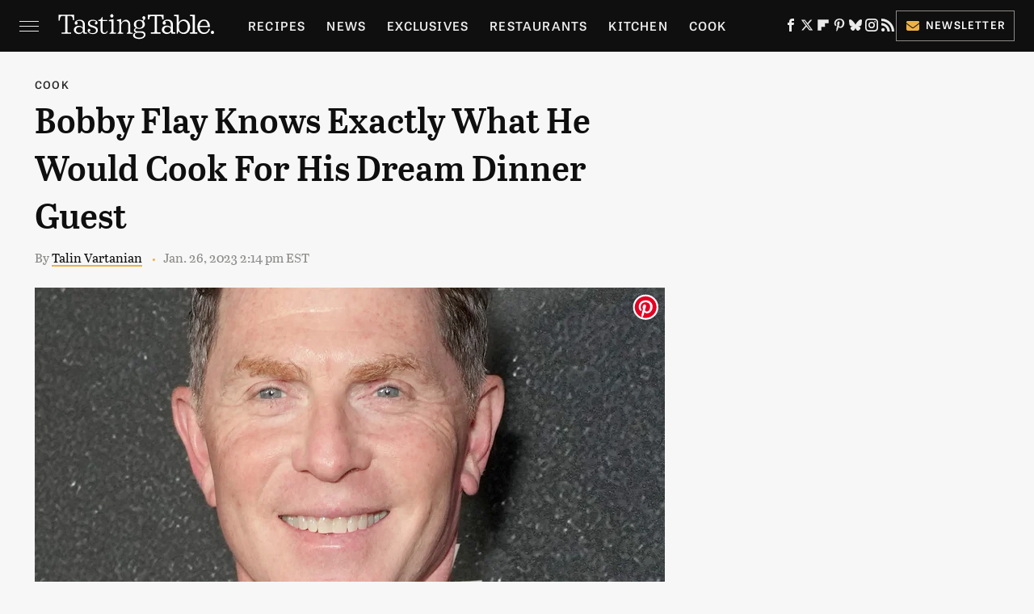

--- FILE ---
content_type: text/plain; charset=utf-8
request_url: https://ads.adthrive.com/http-api/cv2
body_size: 4830
content:
{"om":["07qjzu81","0a5rfjl2","0iyi1awv","0kl5wonw","0sm4lr19","0v9iqcb6","1","1011_74_18364062","1011_74_18364134","10ua7afe","11142692","11509227","11769254","1185:1610326728","11896988","11968632","119plw33","12010080","12010084","12010088","12168663","12171164","12171239","12176509","12181287","124843_10","124844_24","124848_8","12491645","1463327","1611092","17_24104714","17_24632118","17_24632120","17_24696319","17_24766939","17_24766943","17_24766984","17_24767233","17_24767241","17_24794119","17_24794123","17_24794130","1891/84806","1bcw8xu7","1dynz4oo","1fwexd7i","1h7yhpl7","1kpkdyg3","1ktgrre1","1ph78ax2","1szmtd70","1ybd10t0","202430_200_EAAYACogrPcXlVDpv4mCpFHbtASH4.EGy-m7zq791oD26KFcrCUyBCeqWqs_","206_503677","2132:44283562","2132:45327624","2132:45327625","2132:45563097","2132:45970184","2132:46039085","2132:46039090","2132:46039900","2132:46039902","2179:587183202622605216","2179:587972454577294590","2307:0gpaphas","2307:0y4hf6zu","2307:1h7yhpl7","2307:1ktgrre1","2307:286bn7o6","2307:4etfwvf1","2307:4fk9nxse","2307:4jvxy62x","2307:66r1jy9h","2307:6mrds7pc","2307:77gj3an4","2307:7uqs49qv","2307:7xb3th35","2307:8linfb0q","2307:8orkh93v","2307:9925w9vu","2307:9ckgjh5j","2307:9jse9oga","2307:9krcxphu","2307:a2uqytjp","2307:a566o9hb","2307:a8beztgq","2307:b5idbd4d","2307:bu0fzuks","2307:c0iss35u","2307:c0mw623r","2307:cuudl2xr","2307:d8lb4cac","2307:dsugp5th","2307:duxvs448","2307:eal0nev6","2307:f3tdw9f3","2307:f7atgbcb","2307:fpbj0p83","2307:fqeh4hao","2307:g1cx0n31","2307:h4ri05oz","2307:hfqgqvcv","2307:i2aglcoy","2307:i90isgt0","2307:ixnblmho","2307:kbu6vdml","2307:n2rcz3xr","2307:n3egwnq7","2307:o4v8lu9d","2307:oo8yaihc","2307:pi9dvb89","2307:q0nt8p8d","2307:r0u09phz","2307:revf1erj","2307:rnvjtx7r","2307:s400875z","2307:tty470r7","2307:u4atmpu4","2307:u5zlepic","2307:v958nz4c","2307:y96tvrmt","2307:yass8yy7","2307:z2zvrgyz","2307:z9ku9v6m","2307:zjn6yvkc","23618421","23t9uf9c","2409_15064_70_85808977","2409_15064_70_85808987","2409_15064_70_86683890","2409_25495_176_CR52092921","2409_25495_176_CR52092923","2409_25495_176_CR52150651","2409_25495_176_CR52178316","2409_25495_176_CR52178317","2409_25495_176_CR52188001","2409_25495_176_CR52240027","2409_25495_176_CR52240037","2409_25495_176_CR52240041","2409_25495_176_CR52240044","2409_25495_176_CR52240058","24xairda","25048614","25_53v6aquw","25_8b5u826e","25_edspht56","25_ti0s3bz3","25_utberk8n","25_yi6qlg3p","262592","2662_200562_8168483","2662_200562_8172720","2662_200562_8172724","2662_200562_8182931","2662_200562_T26329948","2662_200562_T26343991","2676:79096185","2676:85658618","2676:85802265","2676:86434107","2676:86948393","2715_9888_262592","2715_9888_505171","2715_9888_522709","2760:176_CR52092921","2760:176_CR52175339","286bn7o6","29414696","29414711","2974:8168479","2974:8168519","2974:8172738","2jjp1phz","2pu0gomp","308_125203_20","308_125204_13","31809564","31810016","32661333","32j56hnc","33419362","33604463","33604871","33605023","33605403","33605623","33606388","33637455","34182009","34534177","3646_185414_T26335189","3646_185414_T26469802","3658_104709_9ckgjh5j","3658_104709_d8lb4cac","3658_136236_9jse9oga","3658_136236_hn3eanl8","3658_15078_cuudl2xr","3658_15078_revf1erj","3658_15078_u5zlepic","3658_15106_u4atmpu4","3658_15843_70jx2f16","3658_179227_c0mw623r","3658_18008_r6vl3f1t","3658_203382_6egun54t","3658_203382_f3tdw9f3","3658_203382_z2zvrgyz","3658_20625_g1cx0n31","3658_87799_kbu6vdml","3658_93957_T26479487","36_46_11632314","3745kao5","381513943572","39303318","3LMBEkP-wis","3swzj6q3","3v2n6fcp","409_225978","409_225980","409_225982","409_226342","409_226346","409_226351","409_226352","409_226356","409_227223","409_227224","409_227227","409_228367","409_228382","41532746","439246469228","44916594","45327624","458901553568","47370256","47745534","485027845327","48574640","48574845","48673577","48700636","48877306","49123012","4etfwvf1","4fk9nxse","4mmcjpc4","4n9mre1i","513119272","51372397","51372410","51372434","521167","52796268","5316_1685752_9122b399-49be-47cf-ac97-7588e75c9369","5316_1685752_a0780d94-47f1-41d9-812b-138553be12ec","53v6aquw","547332","549423","5504:203867","5510:9efxb1yn","5510:h4ri05oz","5510:jlqm3ol6","5510:on4c2e72","5510:quk7w53j","5510:u4atmpu4","5510:uthpc18j","5510:w31aqin2","55344524","554472","557_409_228115","557_409_228349","557_409_228363","558_93_1h7yhpl7","558_93_23t9uf9c","558_93_bsgbu9lt","558_93_u4atmpu4","558_93_uthpc18j","55961723","560_74_18236330","56183647","56341213","564549740","5670:8168586","5670:8172728","567_269_2:3528:19850:32507","56824595","578524142","5826591541","587183202622605216","588062576109","59873208","59873222","59873223","5989_91771_703975468","5sfc9ja1","60146355","60157548","60157596","60168597","60415630","60485583","61442965","61444664","61526215","618576351","618876699","618980679","61900406","61900466","619089559","61916211","61932920","61932925","61932957","62187798","6250_66552_1037637336","6250_66552_1057126246","627227759","627309156","627309159","627506665","628015148","628086965","628153053","628222860","628223277","628360579","628360582","628444259","628444262","628444349","628444433","628444439","628456307","628456310","628456382","628456391","628622163","628622172","628622175","628622178","628622241","628622244","628622247","628622250","628683371","628687043","628687157","628687460","628687463","628803013","628841673","629007394","629009180","629167998","629168001","629168010","629168565","629171196","629171202","62964130","630928655","632096508","6365_61796_742174851279","6365_61796_784844652399","6365_61796_784880274628","636910768489","63barbg1","63paj2bz","651637446","651637459","659216891404","677887979","697189993","697525780","697525832","697876994","697877001","6ejtrnf9","6tj9m7jw","6z26stpw","700117704","702423494","704889081","704890663","705115523","706892500","708716458","708727053","725271125718","732421398132","7354_112418_86948393","7354_138543_85808988","7354_138543_85809016","74243_74_18364017","74243_74_18364062","74243_74_18364087","74243_74_18364134","74wv3qdx","767866825418","76mreekc","77gj3an4","786935973586","79482212","7969_149355_45327624","7969_149355_45999649","7cmeqmw8","7fc6xgyo","7sf7w6kh","7x298b3th35","7xb3th35","80072836","80072847","8152859","8152879","8153734","8160967","8168539","8172738","8193073","8193078","8341_230731_585139266317201118","8341_230731_587183202622605216","8341_230731_588366512778827143","8341_230731_589289985696794383","8341_230731_591283456202345442","85943199","86083000","86509229","86861993","8b5u826e","8euh5txf","8linfb0q","8o298rkh93v","8o93jd63","8oadj1fy","8orkh93v","9010/6d6f4081f445bfe6dd30563fe3476ab4","9057/0da634e56b4dee1eb149a27fcef83898","9057/211d1f0fa71d1a58cabee51f2180e38f","9057/37a3ff30354283181bfb9fb2ec2f8f75","90_12219552","90_12764879","97_8193073","97_8193078","9925w9vu","9efxb1yn","9i2ttdsc","9jse9oga","9krcxphu","9uox3d6i","DKT6hxpvlCE","E4WSOMeLzPI","GUqEjJwcS0s","LotYqaq9D44","NplsJAxRH1w","a3ts2hcp","a566o9hb","a7wye4jw","a8beztgq","arkbrnjf","ascierwp","axw5pt53","b39rnvp2","b90cwbcd","bc5edztw","blXOWD88304","bodqfosc","bp0afo42","bpecuyjx","bu0fzuks","bwthmrr1","c0298mw623r","c0mw623r","c25t9p0u","c7z0h277","cd40m5wq","cr-1oplzoysuatj","cr-2azmi2ttu9vd","cr-2azmi2ttuatj","cr-2azmi2ttubwe","cr-2azmi2ttubxe","cr-6ovjht2euatj","cr-7f9n585buatj","cr-7f9n585bubxe","cr-aaqt0j5vubwj","cr-aav22g0wubwj","cr-aavwye1uubwj","cr-aaw20e2pubwj","cr-aawz2m6qubwj","cr-aawz3f4qubwj","cr-g7ywwk2qvft","cr-g7ywwk7qvft","cr-ghun4f53uatj","cr-ghun4f53ubwe","cr-hk4q7excuatj","cr-tki3g2enu9vd","cr-wuxr6vg1u9vd","cr-wzt6eo5fu9vd","cr-zvo6al4yuatj","cuudl2xr","cv0h9mrv","cymho2zs","d02sgs5o","dd33cca2-fb51-483f-bb98-77eb3a193864","deyq2yw3","dsugp5th","e2c76his","e8f55118-da18-4067-a0c9-2523a5b56e22","eal0nev6","exgmab74","extremereach_creative_76559239","f3h9fqou","f3tdw9f3","f8e4ig0n","fjp0ceax","fpbj0p83","fqeh4hao","fqsh3oko","g1cx0n31","g2ozgyf2","g729849lgab","g749lgab","ga9te2s9","gn3plkq1","h4ri05oz","h8ua5z2p","heb21q1u","hf298qgqvcv","hffavbt7","hfqgqvcv","hi8dd2jh","hu52wf5i","hueqprai","hxxrc6st","i2aglcoy","i90isgt0","iiu0wq3s","ipnvu7pa","iu5svso2","ix298nblmho","ixnblmho","jnerlu0d","jsy1a3jk","k1aq2uly","k2xfz54q","kb298u6vdml","kbu6vdml","kk5768bd","knoebx5v","kx5rgl0a","l2pqjr4b","l5x3df1q","lasd4xof","lc1wx7d6","ll77hviy","lxlnailk","mhk98j8a","mk19vci9","mmr74uc4","mne39gsk","muvxy961","n2rcz3xr","n3egwnq7","n8w0plts","nr5arrhc","ns92t3ad","o2s05iig","o5xj653n","of0pnoue","of8dd9pr","off735cj","oj70mowv","omlkxvu8","on4c2e72","oo2988yaihc","oo8yaihc","op9gtamy","oz31jrd0","p0odjzyt","p0z6d8nt","pa298p9q3pw","pagvt0pd","pi9dvb89","piwneqqj","pl298th4l1a","plth4l1a","pm9dmfkk","ppn03peq","pssuveea","q33mvhkz","q9plh3qd","qqvgscdx","quk7w53j","quspexj2","r0298u09phz","r0u09phz","riaslz7g","rk5pkdan","rnvjtx7r","rpzde859","t7d69r6a","tcyib76d","ti0s3bz3","u2x4z0j8","u30fsj32","u4atmpu4","utberk8n","uthpc18j","uuw0t8q6","uyh45lbv","v705kko8","v8w9dp3o","vbbpi5om","vdcb5d4i","ven7pu1c","vnc30v3n","vwg10e52","vz9aawzl","w29yu4s2","w3ez2pdd","wih2rdv3","wxfnrapl","x22981s451d","xcz964hp","xgjdt26g","xgzzblzl","y141rtv6","ya949d2z","yass8yy7","ycxmeyu6","yi6qlg3p","yq5t5meg","yttz3cyp","z4ptnka9","z9ku9v6m","zep75yl2","zqs7z6cq","zwk242hn","7979132","7979135"],"pmp":[],"adomains":["123notices.com","1md.org","about.bugmd.com","acelauncher.com","adameve.com","akusoli.com","allyspin.com","askanexpertonline.com","atomapplications.com","bassbet.com","betsson.gr","biz-zone.co","bizreach.jp","braverx.com","bubbleroom.se","bugmd.com","buydrcleanspray.com","byrna.com","capitaloneshopping.com","clarifion.com","combatironapparel.com","controlcase.com","convertwithwave.com","cotosen.com","countingmypennies.com","cratedb.com","croisieurope.be","cs.money","dallasnews.com","definition.org","derila-ergo.com","dhgate.com","dhs.gov","displate.com","easyprint.app","easyrecipefinder.co","fabpop.net","familynow.club","fla-keys.com","folkaly.com","g123.jp","gameswaka.com","getbugmd.com","getconsumerchoice.com","getcubbie.com","gowavebrowser.co","gowdr.com","gransino.com","grosvenorcasinos.com","guard.io","hero-wars.com","holts.com","instantbuzz.net","itsmanual.com","jackpotcitycasino.com","justanswer.com","justanswer.es","la-date.com","lightinthebox.com","liverrenew.com","local.com","lovehoney.com","lulutox.com","lymphsystemsupport.com","manualsdirectory.org","meccabingo.com","medimops.de","mensdrivingforce.com","millioner.com","miniretornaveis.com","mobiplus.me","myiq.com","national-lottery.co.uk","naturalhealthreports.net","nbliver360.com","nikke-global.com","nordicspirit.co.uk","nuubu.com","onlinemanualspdf.co","original-play.com","outliermodel.com","paperela.com","paradisestays.site","parasiterelief.com","peta.org","photoshelter.com","plannedparenthood.org","playvod-za.com","printeasilyapp.com","printwithwave.com","profitor.com","quicklearnx.com","quickrecipehub.com","rakuten-sec.co.jp","rangeusa.com","refinancegold.com","robocat.com","royalcaribbean.com","saba.com.mx","shift.com","simple.life","spinbara.com","systeme.io","taboola.com","tackenberg.de","temu.com","tenfactorialrocks.com","theoceanac.com","topaipick.com","totaladblock.com","usconcealedcarry.com","vagisil.com","vegashero.com","vegogarden.com","veryfast.io","viewmanuals.com","viewrecipe.net","votervoice.net","vuse.com","wavebrowser.co","wavebrowserpro.com","weareplannedparenthood.org","xiaflex.com","yourchamilia.com"]}